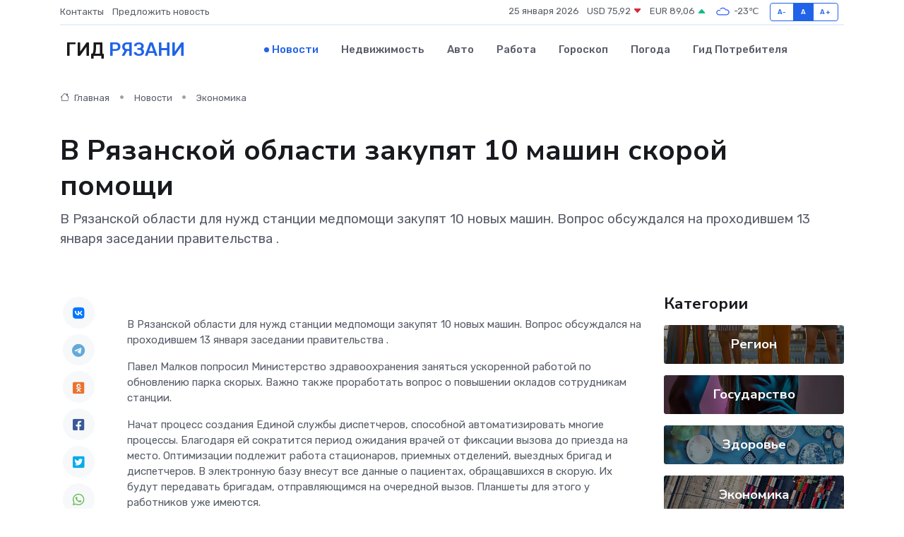

--- FILE ---
content_type: text/html; charset=utf-8
request_url: https://www.google.com/recaptcha/api2/aframe
body_size: 266
content:
<!DOCTYPE HTML><html><head><meta http-equiv="content-type" content="text/html; charset=UTF-8"></head><body><script nonce="kc8RXw5c4EtZ1tJeVoWpuA">/** Anti-fraud and anti-abuse applications only. See google.com/recaptcha */ try{var clients={'sodar':'https://pagead2.googlesyndication.com/pagead/sodar?'};window.addEventListener("message",function(a){try{if(a.source===window.parent){var b=JSON.parse(a.data);var c=clients[b['id']];if(c){var d=document.createElement('img');d.src=c+b['params']+'&rc='+(localStorage.getItem("rc::a")?sessionStorage.getItem("rc::b"):"");window.document.body.appendChild(d);sessionStorage.setItem("rc::e",parseInt(sessionStorage.getItem("rc::e")||0)+1);localStorage.setItem("rc::h",'1769326958988');}}}catch(b){}});window.parent.postMessage("_grecaptcha_ready", "*");}catch(b){}</script></body></html>